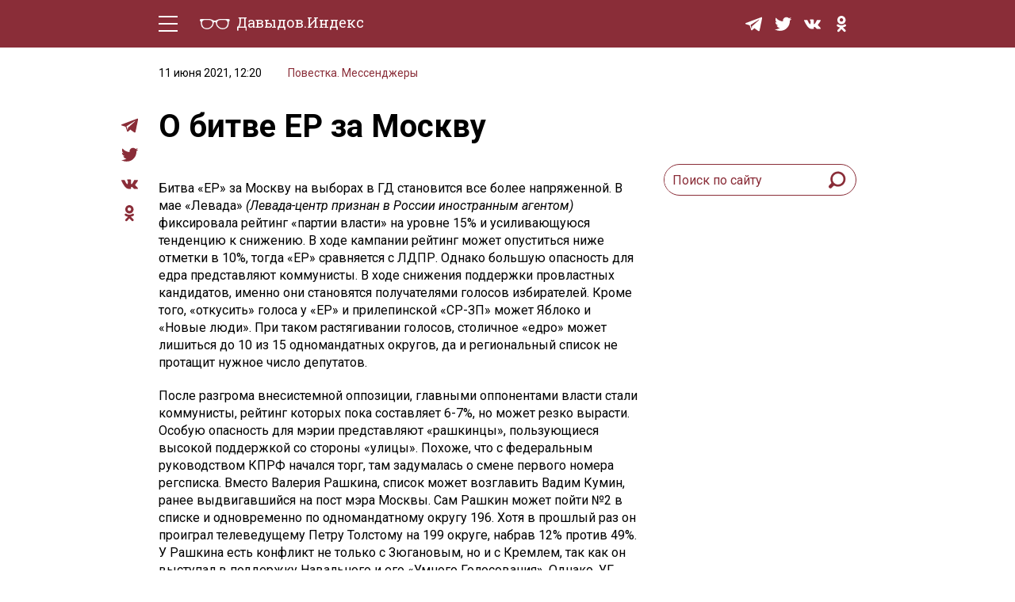

--- FILE ---
content_type: text/html; charset=UTF-8
request_url: https://davydov.in/povestka-messendzhery/o-bitve-er-za-moskvu/
body_size: 13687
content:
<!DOCTYPE html>
<html lang="ru-RU">
<head>
<meta http-equiv="Content-type" content="text/html; charset=UTF-8">
<meta http-equiv="X-UA-Compatible" content="IE=edge"/>
<meta name="viewport" content="width=device-width, initial-scale=1.0" />
<meta name="keywords" content=""/>
<meta name="format-detection" content="telephone=no" />
<link href="https://fonts.googleapis.com/css?family=Roboto+Slab:400,700|Roboto:400,400i,500,500i,700,700i&amp;subset=cyrillic"rel="stylesheet" />
<link rel="shortcut icon" type="image/x-icon" href="https://davydov.in/wp-content/themes/news/favicon.ico"/>
<link rel="pingback" href="https://davydov.in/xmlrpc.php" />
<title>О битве ЕР за Москву « Давыдов.Индекс</title>
<meta name='robots' content='max-image-preview:large' />
<style>img:is([sizes="auto" i], [sizes^="auto," i]) { contain-intrinsic-size: 3000px 1500px }</style>
<script type="text/javascript">
/* <![CDATA[ */
window._wpemojiSettings = {"baseUrl":"https:\/\/s.w.org\/images\/core\/emoji\/15.1.0\/72x72\/","ext":".png","svgUrl":"https:\/\/s.w.org\/images\/core\/emoji\/15.1.0\/svg\/","svgExt":".svg","source":{"concatemoji":"https:\/\/davydov.in\/wp-includes\/js\/wp-emoji-release.min.js?ver=6.8.1"}};
/*! This file is auto-generated */
!function(i,n){var o,s,e;function c(e){try{var t={supportTests:e,timestamp:(new Date).valueOf()};sessionStorage.setItem(o,JSON.stringify(t))}catch(e){}}function p(e,t,n){e.clearRect(0,0,e.canvas.width,e.canvas.height),e.fillText(t,0,0);var t=new Uint32Array(e.getImageData(0,0,e.canvas.width,e.canvas.height).data),r=(e.clearRect(0,0,e.canvas.width,e.canvas.height),e.fillText(n,0,0),new Uint32Array(e.getImageData(0,0,e.canvas.width,e.canvas.height).data));return t.every(function(e,t){return e===r[t]})}function u(e,t,n){switch(t){case"flag":return n(e,"\ud83c\udff3\ufe0f\u200d\u26a7\ufe0f","\ud83c\udff3\ufe0f\u200b\u26a7\ufe0f")?!1:!n(e,"\ud83c\uddfa\ud83c\uddf3","\ud83c\uddfa\u200b\ud83c\uddf3")&&!n(e,"\ud83c\udff4\udb40\udc67\udb40\udc62\udb40\udc65\udb40\udc6e\udb40\udc67\udb40\udc7f","\ud83c\udff4\u200b\udb40\udc67\u200b\udb40\udc62\u200b\udb40\udc65\u200b\udb40\udc6e\u200b\udb40\udc67\u200b\udb40\udc7f");case"emoji":return!n(e,"\ud83d\udc26\u200d\ud83d\udd25","\ud83d\udc26\u200b\ud83d\udd25")}return!1}function f(e,t,n){var r="undefined"!=typeof WorkerGlobalScope&&self instanceof WorkerGlobalScope?new OffscreenCanvas(300,150):i.createElement("canvas"),a=r.getContext("2d",{willReadFrequently:!0}),o=(a.textBaseline="top",a.font="600 32px Arial",{});return e.forEach(function(e){o[e]=t(a,e,n)}),o}function t(e){var t=i.createElement("script");t.src=e,t.defer=!0,i.head.appendChild(t)}"undefined"!=typeof Promise&&(o="wpEmojiSettingsSupports",s=["flag","emoji"],n.supports={everything:!0,everythingExceptFlag:!0},e=new Promise(function(e){i.addEventListener("DOMContentLoaded",e,{once:!0})}),new Promise(function(t){var n=function(){try{var e=JSON.parse(sessionStorage.getItem(o));if("object"==typeof e&&"number"==typeof e.timestamp&&(new Date).valueOf()<e.timestamp+604800&&"object"==typeof e.supportTests)return e.supportTests}catch(e){}return null}();if(!n){if("undefined"!=typeof Worker&&"undefined"!=typeof OffscreenCanvas&&"undefined"!=typeof URL&&URL.createObjectURL&&"undefined"!=typeof Blob)try{var e="postMessage("+f.toString()+"("+[JSON.stringify(s),u.toString(),p.toString()].join(",")+"));",r=new Blob([e],{type:"text/javascript"}),a=new Worker(URL.createObjectURL(r),{name:"wpTestEmojiSupports"});return void(a.onmessage=function(e){c(n=e.data),a.terminate(),t(n)})}catch(e){}c(n=f(s,u,p))}t(n)}).then(function(e){for(var t in e)n.supports[t]=e[t],n.supports.everything=n.supports.everything&&n.supports[t],"flag"!==t&&(n.supports.everythingExceptFlag=n.supports.everythingExceptFlag&&n.supports[t]);n.supports.everythingExceptFlag=n.supports.everythingExceptFlag&&!n.supports.flag,n.DOMReady=!1,n.readyCallback=function(){n.DOMReady=!0}}).then(function(){return e}).then(function(){var e;n.supports.everything||(n.readyCallback(),(e=n.source||{}).concatemoji?t(e.concatemoji):e.wpemoji&&e.twemoji&&(t(e.twemoji),t(e.wpemoji)))}))}((window,document),window._wpemojiSettings);
/* ]]> */
</script>
<style id='wp-emoji-styles-inline-css' type='text/css'>
img.wp-smiley, img.emoji {
display: inline !important;
border: none !important;
box-shadow: none !important;
height: 1em !important;
width: 1em !important;
margin: 0 0.07em !important;
vertical-align: -0.1em !important;
background: none !important;
padding: 0 !important;
}
</style>
<!-- <link rel='stylesheet' id='wp-block-library-css' href='https://davydov.in/wp-includes/css/dist/block-library/style.min.css?ver=6.8.1' type='text/css' media='all' /> -->
<link rel="stylesheet" type="text/css" href="//davydov.in/wp-content/cache/wpfc-minified/qaa7utta/6emku.css" media="all"/>
<style id='classic-theme-styles-inline-css' type='text/css'>
/*! This file is auto-generated */
.wp-block-button__link{color:#fff;background-color:#32373c;border-radius:9999px;box-shadow:none;text-decoration:none;padding:calc(.667em + 2px) calc(1.333em + 2px);font-size:1.125em}.wp-block-file__button{background:#32373c;color:#fff;text-decoration:none}
</style>
<style id='global-styles-inline-css' type='text/css'>
:root{--wp--preset--aspect-ratio--square: 1;--wp--preset--aspect-ratio--4-3: 4/3;--wp--preset--aspect-ratio--3-4: 3/4;--wp--preset--aspect-ratio--3-2: 3/2;--wp--preset--aspect-ratio--2-3: 2/3;--wp--preset--aspect-ratio--16-9: 16/9;--wp--preset--aspect-ratio--9-16: 9/16;--wp--preset--color--black: #000000;--wp--preset--color--cyan-bluish-gray: #abb8c3;--wp--preset--color--white: #ffffff;--wp--preset--color--pale-pink: #f78da7;--wp--preset--color--vivid-red: #cf2e2e;--wp--preset--color--luminous-vivid-orange: #ff6900;--wp--preset--color--luminous-vivid-amber: #fcb900;--wp--preset--color--light-green-cyan: #7bdcb5;--wp--preset--color--vivid-green-cyan: #00d084;--wp--preset--color--pale-cyan-blue: #8ed1fc;--wp--preset--color--vivid-cyan-blue: #0693e3;--wp--preset--color--vivid-purple: #9b51e0;--wp--preset--gradient--vivid-cyan-blue-to-vivid-purple: linear-gradient(135deg,rgba(6,147,227,1) 0%,rgb(155,81,224) 100%);--wp--preset--gradient--light-green-cyan-to-vivid-green-cyan: linear-gradient(135deg,rgb(122,220,180) 0%,rgb(0,208,130) 100%);--wp--preset--gradient--luminous-vivid-amber-to-luminous-vivid-orange: linear-gradient(135deg,rgba(252,185,0,1) 0%,rgba(255,105,0,1) 100%);--wp--preset--gradient--luminous-vivid-orange-to-vivid-red: linear-gradient(135deg,rgba(255,105,0,1) 0%,rgb(207,46,46) 100%);--wp--preset--gradient--very-light-gray-to-cyan-bluish-gray: linear-gradient(135deg,rgb(238,238,238) 0%,rgb(169,184,195) 100%);--wp--preset--gradient--cool-to-warm-spectrum: linear-gradient(135deg,rgb(74,234,220) 0%,rgb(151,120,209) 20%,rgb(207,42,186) 40%,rgb(238,44,130) 60%,rgb(251,105,98) 80%,rgb(254,248,76) 100%);--wp--preset--gradient--blush-light-purple: linear-gradient(135deg,rgb(255,206,236) 0%,rgb(152,150,240) 100%);--wp--preset--gradient--blush-bordeaux: linear-gradient(135deg,rgb(254,205,165) 0%,rgb(254,45,45) 50%,rgb(107,0,62) 100%);--wp--preset--gradient--luminous-dusk: linear-gradient(135deg,rgb(255,203,112) 0%,rgb(199,81,192) 50%,rgb(65,88,208) 100%);--wp--preset--gradient--pale-ocean: linear-gradient(135deg,rgb(255,245,203) 0%,rgb(182,227,212) 50%,rgb(51,167,181) 100%);--wp--preset--gradient--electric-grass: linear-gradient(135deg,rgb(202,248,128) 0%,rgb(113,206,126) 100%);--wp--preset--gradient--midnight: linear-gradient(135deg,rgb(2,3,129) 0%,rgb(40,116,252) 100%);--wp--preset--font-size--small: 13px;--wp--preset--font-size--medium: 20px;--wp--preset--font-size--large: 36px;--wp--preset--font-size--x-large: 42px;--wp--preset--spacing--20: 0.44rem;--wp--preset--spacing--30: 0.67rem;--wp--preset--spacing--40: 1rem;--wp--preset--spacing--50: 1.5rem;--wp--preset--spacing--60: 2.25rem;--wp--preset--spacing--70: 3.38rem;--wp--preset--spacing--80: 5.06rem;--wp--preset--shadow--natural: 6px 6px 9px rgba(0, 0, 0, 0.2);--wp--preset--shadow--deep: 12px 12px 50px rgba(0, 0, 0, 0.4);--wp--preset--shadow--sharp: 6px 6px 0px rgba(0, 0, 0, 0.2);--wp--preset--shadow--outlined: 6px 6px 0px -3px rgba(255, 255, 255, 1), 6px 6px rgba(0, 0, 0, 1);--wp--preset--shadow--crisp: 6px 6px 0px rgba(0, 0, 0, 1);}:where(.is-layout-flex){gap: 0.5em;}:where(.is-layout-grid){gap: 0.5em;}body .is-layout-flex{display: flex;}.is-layout-flex{flex-wrap: wrap;align-items: center;}.is-layout-flex > :is(*, div){margin: 0;}body .is-layout-grid{display: grid;}.is-layout-grid > :is(*, div){margin: 0;}:where(.wp-block-columns.is-layout-flex){gap: 2em;}:where(.wp-block-columns.is-layout-grid){gap: 2em;}:where(.wp-block-post-template.is-layout-flex){gap: 1.25em;}:where(.wp-block-post-template.is-layout-grid){gap: 1.25em;}.has-black-color{color: var(--wp--preset--color--black) !important;}.has-cyan-bluish-gray-color{color: var(--wp--preset--color--cyan-bluish-gray) !important;}.has-white-color{color: var(--wp--preset--color--white) !important;}.has-pale-pink-color{color: var(--wp--preset--color--pale-pink) !important;}.has-vivid-red-color{color: var(--wp--preset--color--vivid-red) !important;}.has-luminous-vivid-orange-color{color: var(--wp--preset--color--luminous-vivid-orange) !important;}.has-luminous-vivid-amber-color{color: var(--wp--preset--color--luminous-vivid-amber) !important;}.has-light-green-cyan-color{color: var(--wp--preset--color--light-green-cyan) !important;}.has-vivid-green-cyan-color{color: var(--wp--preset--color--vivid-green-cyan) !important;}.has-pale-cyan-blue-color{color: var(--wp--preset--color--pale-cyan-blue) !important;}.has-vivid-cyan-blue-color{color: var(--wp--preset--color--vivid-cyan-blue) !important;}.has-vivid-purple-color{color: var(--wp--preset--color--vivid-purple) !important;}.has-black-background-color{background-color: var(--wp--preset--color--black) !important;}.has-cyan-bluish-gray-background-color{background-color: var(--wp--preset--color--cyan-bluish-gray) !important;}.has-white-background-color{background-color: var(--wp--preset--color--white) !important;}.has-pale-pink-background-color{background-color: var(--wp--preset--color--pale-pink) !important;}.has-vivid-red-background-color{background-color: var(--wp--preset--color--vivid-red) !important;}.has-luminous-vivid-orange-background-color{background-color: var(--wp--preset--color--luminous-vivid-orange) !important;}.has-luminous-vivid-amber-background-color{background-color: var(--wp--preset--color--luminous-vivid-amber) !important;}.has-light-green-cyan-background-color{background-color: var(--wp--preset--color--light-green-cyan) !important;}.has-vivid-green-cyan-background-color{background-color: var(--wp--preset--color--vivid-green-cyan) !important;}.has-pale-cyan-blue-background-color{background-color: var(--wp--preset--color--pale-cyan-blue) !important;}.has-vivid-cyan-blue-background-color{background-color: var(--wp--preset--color--vivid-cyan-blue) !important;}.has-vivid-purple-background-color{background-color: var(--wp--preset--color--vivid-purple) !important;}.has-black-border-color{border-color: var(--wp--preset--color--black) !important;}.has-cyan-bluish-gray-border-color{border-color: var(--wp--preset--color--cyan-bluish-gray) !important;}.has-white-border-color{border-color: var(--wp--preset--color--white) !important;}.has-pale-pink-border-color{border-color: var(--wp--preset--color--pale-pink) !important;}.has-vivid-red-border-color{border-color: var(--wp--preset--color--vivid-red) !important;}.has-luminous-vivid-orange-border-color{border-color: var(--wp--preset--color--luminous-vivid-orange) !important;}.has-luminous-vivid-amber-border-color{border-color: var(--wp--preset--color--luminous-vivid-amber) !important;}.has-light-green-cyan-border-color{border-color: var(--wp--preset--color--light-green-cyan) !important;}.has-vivid-green-cyan-border-color{border-color: var(--wp--preset--color--vivid-green-cyan) !important;}.has-pale-cyan-blue-border-color{border-color: var(--wp--preset--color--pale-cyan-blue) !important;}.has-vivid-cyan-blue-border-color{border-color: var(--wp--preset--color--vivid-cyan-blue) !important;}.has-vivid-purple-border-color{border-color: var(--wp--preset--color--vivid-purple) !important;}.has-vivid-cyan-blue-to-vivid-purple-gradient-background{background: var(--wp--preset--gradient--vivid-cyan-blue-to-vivid-purple) !important;}.has-light-green-cyan-to-vivid-green-cyan-gradient-background{background: var(--wp--preset--gradient--light-green-cyan-to-vivid-green-cyan) !important;}.has-luminous-vivid-amber-to-luminous-vivid-orange-gradient-background{background: var(--wp--preset--gradient--luminous-vivid-amber-to-luminous-vivid-orange) !important;}.has-luminous-vivid-orange-to-vivid-red-gradient-background{background: var(--wp--preset--gradient--luminous-vivid-orange-to-vivid-red) !important;}.has-very-light-gray-to-cyan-bluish-gray-gradient-background{background: var(--wp--preset--gradient--very-light-gray-to-cyan-bluish-gray) !important;}.has-cool-to-warm-spectrum-gradient-background{background: var(--wp--preset--gradient--cool-to-warm-spectrum) !important;}.has-blush-light-purple-gradient-background{background: var(--wp--preset--gradient--blush-light-purple) !important;}.has-blush-bordeaux-gradient-background{background: var(--wp--preset--gradient--blush-bordeaux) !important;}.has-luminous-dusk-gradient-background{background: var(--wp--preset--gradient--luminous-dusk) !important;}.has-pale-ocean-gradient-background{background: var(--wp--preset--gradient--pale-ocean) !important;}.has-electric-grass-gradient-background{background: var(--wp--preset--gradient--electric-grass) !important;}.has-midnight-gradient-background{background: var(--wp--preset--gradient--midnight) !important;}.has-small-font-size{font-size: var(--wp--preset--font-size--small) !important;}.has-medium-font-size{font-size: var(--wp--preset--font-size--medium) !important;}.has-large-font-size{font-size: var(--wp--preset--font-size--large) !important;}.has-x-large-font-size{font-size: var(--wp--preset--font-size--x-large) !important;}
:where(.wp-block-post-template.is-layout-flex){gap: 1.25em;}:where(.wp-block-post-template.is-layout-grid){gap: 1.25em;}
:where(.wp-block-columns.is-layout-flex){gap: 2em;}:where(.wp-block-columns.is-layout-grid){gap: 2em;}
:root :where(.wp-block-pullquote){font-size: 1.5em;line-height: 1.6;}
</style>
<!-- <link rel='stylesheet' id='ppress-frontend-css' href='https://davydov.in/wp-content/plugins/wp-user-avatar/assets/css/frontend.min.css?ver=4.16.2' type='text/css' media='all' /> -->
<!-- <link rel='stylesheet' id='ppress-flatpickr-css' href='https://davydov.in/wp-content/plugins/wp-user-avatar/assets/flatpickr/flatpickr.min.css?ver=4.16.2' type='text/css' media='all' /> -->
<!-- <link rel='stylesheet' id='ppress-select2-css' href='https://davydov.in/wp-content/plugins/wp-user-avatar/assets/select2/select2.min.css?ver=6.8.1' type='text/css' media='all' /> -->
<!-- <link rel='stylesheet' id='tablepress-default-css' href='https://davydov.in/wp-content/tablepress-combined.min.css?ver=26' type='text/css' media='all' /> -->
<!-- <link rel='stylesheet' id='style-css' href='https://davydov.in/wp-content/themes/news/style.css?ver=' type='text/css' media='all' /> -->
<link rel="stylesheet" type="text/css" href="//davydov.in/wp-content/cache/wpfc-minified/2e1hrvd5/6emku.css" media="all"/>
<script src='//davydov.in/wp-content/cache/wpfc-minified/pae08yp/6emku.js' type="text/javascript"></script>
<!-- <script type="text/javascript" src="https://davydov.in/wp-includes/js/jquery/jquery.min.js?ver=3.7.1" id="jquery-core-js"></script> -->
<!-- <script type="text/javascript" src="https://davydov.in/wp-includes/js/jquery/jquery-migrate.min.js?ver=3.4.1" id="jquery-migrate-js"></script> -->
<!-- <script type="text/javascript" src="https://davydov.in/wp-content/plugins/wp-user-avatar/assets/flatpickr/flatpickr.min.js?ver=4.16.2" id="ppress-flatpickr-js"></script> -->
<!-- <script type="text/javascript" src="https://davydov.in/wp-content/plugins/wp-user-avatar/assets/select2/select2.min.js?ver=4.16.2" id="ppress-select2-js"></script> -->
<!-- <script type="text/javascript" src="https://davydov.in/wp-content/themes/news/js/main.js?ver=6.8.1" id="mainJs-js"></script> -->
<link rel="https://api.w.org/" href="https://davydov.in/wp-json/" /><link rel="alternate" title="JSON" type="application/json" href="https://davydov.in/wp-json/wp/v2/posts/93210" /><link rel="EditURI" type="application/rsd+xml" title="RSD" href="https://davydov.in/xmlrpc.php?rsd" />
<meta name="generator" content="WordPress 6.8.1" />
<link rel="canonical" href="https://davydov.in/povestka-messendzhery/o-bitve-er-za-moskvu/" />
<link rel='shortlink' href='https://davydov.in/?p=93210' />
<link rel="alternate" title="oEmbed (JSON)" type="application/json+oembed" href="https://davydov.in/wp-json/oembed/1.0/embed?url=https%3A%2F%2Fdavydov.in%2Fpovestka-messendzhery%2Fo-bitve-er-za-moskvu%2F" />
<link rel="alternate" title="oEmbed (XML)" type="text/xml+oembed" href="https://davydov.in/wp-json/oembed/1.0/embed?url=https%3A%2F%2Fdavydov.in%2Fpovestka-messendzhery%2Fo-bitve-er-za-moskvu%2F&#038;format=xml" />
<style>
.table-responsive table{
border-collapse: collapse;
border-spacing: 0;
table-layout: auto;
padding: 0;
width: 100%;
max-width: 100%;
margin: 0 auto 20px auto;
}
.table-responsive {
overflow-x: auto;
min-height: 0.01%;
margin-bottom: 20px;
}
.table-responsive::-webkit-scrollbar {
width: 10px;
height: 10px;
}
.table-responsive::-webkit-scrollbar-thumb {
background: #dddddd;
border-radius: 2px;
}
.table-responsive::-webkit-scrollbar-track-piece {
background: #fff;
}
@media (max-width: 992px) {
.table-responsive table{
width: auto!important;
margin:0 auto 15px auto!important;
}
}
@media screen and (max-width: 767px) {
.table-responsive {
width: 100%;
margin-bottom: 15px;
overflow-y: hidden;
-ms-overflow-style: -ms-autohiding-scrollbar;
}
.table-responsive::-webkit-scrollbar {
width: 5px;
height: 5px;
}
}
@media screen and (min-width: 1200px) {
.table-responsive .table {
max-width: 100%!important;
}
}
.wprt-container .table > thead > tr > th,
.wprt-container .table > tbody > tr > th,
.wprt-container .table > tfoot > tr > th,
.wprt-container .table > thead > tr > td,
.wprt-container .table > tbody > tr > td,
.wprt-container .table > tfoot > tr > td,
.wprt-container .table > tr > td{
border: 1px solid #dddddd!important;
}
.wprt-container .table > thead > tr > th,
.wprt-container .table > tbody > tr > th,
.wprt-container .table > tfoot > tr > th,
.wprt-container .table > thead > tr > td,
.wprt-container .table > tbody > tr > td,
.wprt-container .table > tfoot > tr > td,
.wprt-container .table > tr > td{
padding-top: 8px!important;
padding-right: 8px!important;
padding-bottom: 8px!important;
padding-left: 8px!important;
vertical-align: middle;
text-align: left;
}
.wprt-container .table-responsive .table tr:nth-child(odd) {
background-color: #fff!important;
}
.wprt-container .table-responsive .table tr:nth-child(even){
background-color: #f9f9f9!important;
}
.wprt-container .table-responsive .table thead+tbody tr:nth-child(even) {
background-color: #fff!important;
}
.wprt-container .table-responsive .table thead+tbody tr:nth-child(odd){
background-color: #f9f9f9!important;
}
.table-responsive table p {
margin: 0!important;
padding: 0!important;
}
.table-responsive table tbody tr td, .table-responsive table tbody tr th{
background-color: inherit!important;
}
</style>
<!-- Yandex.Metrika counter -->
<script type="text/javascript" >
(function(m,e,t,r,i,k,a){m[i]=m[i]||function(){(m[i].a=m[i].a||[]).push(arguments)};
m[i].l=1*new Date();k=e.createElement(t),a=e.getElementsByTagName(t)[0],k.async=1,k.src=r,a.parentNode.insertBefore(k,a)})
(window, document, "script", "https://cdn.jsdelivr.net/npm/yandex-metrica-watch/tag.js", "ym");
ym(28453136, "init", {
clickmap:true,
trackLinks:true,
accurateTrackBounce:true,
webvisor:true,
trackHash:true
});
</script>
<noscript><div><img src="https://mc.yandex.ru/watch/28453136" style="position:absolute; left:-9999px;" alt="" /></div></noscript>
<!-- /Yandex.Metrika counter -->
</head>
<body>
<div class="layout">
<!-- LAYOUT MENU -->
<header class="layout__menu">
<div class="container">
<div class="menu">
<!-- BEGIN hamburger -->
<div class="hamburger-area">
<div class="hamburger">
<div class="hamburger__line _t"></div>
<div class="hamburger__line _c _c1"></div>
<div class="hamburger__line _c _c2"></div>
<div class="hamburger__line _b"></div>
</div>
</div>
<!-- END hamburger -->
<a href="/" class="logo">
<span class="logo__img-container">
<img class="logo__img" src="https://davydov.in/wp-content/themes/news/images/logo-white.svg" alt="Давыдов.Индекс" />
</span>
<span class="logo__text">Давыдов.Индекс</span>
</a>
<div class="menu__group mob-menu">
<div class="mob-menu__container">
<nav class="nav">
<a href="https://davydov.in/./politics/">Политическая жизнь</a>
<a href="https://davydov.in/./economics/">Экономика</a>
<a href="https://davydov.in/./nature/">Природа</a>
<a href="https://davydov.in/./education/">Образование</a>
<a href="https://davydov.in/./sport/">Спорт</a>
<a href="https://davydov.in/./culture/">Культура</a>
<a href="https://davydov.in/./lifestyle/">Lifestyle</a>
<a href="https://davydov.in/./murzilka/">Мурзилка</a>
<!--
<a href="/politics/" class="nav__link">Политическая жизнь</a>
<a href="/economics/" class="nav__link">Экономика</a>
<a href="/nature/" class="nav__link">Природа</a>
<a href="/education/" class="nav__link">Образование</a>
<a href="/sport/" class="nav__link">Спорт</a>
<a href="/culture/" class="nav__link">Культура</a>
<a href="/lifestyle/" class="nav__link">Lifestyle</a>
-->
</nav> 
<div class="social menu__social">
<a href="https://t.me/DavydovIn" class="social__item" target="_blank">
<svg class="social__svg">
<use xlink:href="https://davydov.in/wp-content/themes/news/images/symbol-defs.svg#icon-tg"></use>
</svg>
</a>
<!--
<a href="https://instagram.com/davydov.index/" class="social__item" target="_blank">
<svg class="social__svg">
<use xlink:href="https://davydov.in/wp-content/themes/news/images/symbol-defs.svg#icon-insta"></use>
</svg>
</a>
-->
<a href="https://twitter.com/davydov_index" class="social__item" target="_blank">
<svg class="social__svg">
<use xlink:href="https://davydov.in/wp-content/themes/news/images/symbol-defs.svg#icon-tw"></use>
</svg>
</a>
<!--
<a href="https://www.facebook.com/DavydovIndex" class="social__item" target="_blank">
<svg class="social__svg">
<use xlink:href="https://davydov.in/wp-content/themes/news/images/symbol-defs.svg#icon-fb"></use>
</svg>
</a>
-->
<a href="https://vk.com/davydov.index" class="social__item" target="_blank">
<svg class="social__svg">
<use xlink:href="https://davydov.in/wp-content/themes/news/images/symbol-defs.svg#icon-vk"></use>
</svg>
</a>
<a href="https://ok.ru/davydov.index" class="social__item" target="_blank">
<svg class="social__svg">
<use xlink:href="https://davydov.in/wp-content/themes/news/images/symbol-defs.svg#icon-ok"></use>
</svg>
</a>
</div>
</div>
</div>
<div class="menu__group mob-social">
<div class="social menu__social">
<a href="https://t.me/DavydovIn" class="social__item" target="_blank">
<svg class="social__svg">
<use xlink:href="https://davydov.in/wp-content/themes/news/images/symbol-defs.svg#icon-tg"></use>
</svg>
</a>
<!--
<a href="https://instagram.com/davydov.index/" class="social__item" target="_blank">
<svg class="social__svg">
<use xlink:href="https://davydov.in/wp-content/themes/news/images/symbol-defs.svg#icon-insta"></use>
</svg>
</a>
-->
<a href="https://twitter.com/davydov_index" class="social__item is-mob-hide" target="_blank">
<svg class="social__svg">
<use xlink:href="https://davydov.in/wp-content/themes/news/images/symbol-defs.svg#icon-tw"></use>
</svg>
</a>
<!--
<a href="https://www.facebook.com/DavydovIndex" class="social__item is-mob-hide" target="_blank">
<svg class="social__svg">
<use xlink:href="https://davydov.in/wp-content/themes/news/images/symbol-defs.svg#icon-fb"></use>
</svg>
</a>
-->
<a href="https://vk.com/davydov.index" class="social__item is-mob-hide" target="_blank">
<svg class="social__svg">
<use xlink:href="https://davydov.in/wp-content/themes/news/images/symbol-defs.svg#icon-vk"></use>
</svg>
</a>
<a href="https://ok.ru/davydov.index" class="social__item is-mob-hide" target="_blank">
<svg class="social__svg">
<use xlink:href="https://davydov.in/wp-content/themes/news/images/symbol-defs.svg#icon-ok"></use>
</svg>
</a>
</div>
</div>
</div>
</div>
</header>
<!-- END LAYOUT MENU --><!-- LAYOUT CONTENT -->
<div class="layout__content">
<!-- END PRE-CONTENT -->
<div class="container">
<div class="content grid pt-2 pb-5">
<div class="article-all-wrap">
<div class="article-social">
<div class="social">
<!--<a href="whatsapp://send?text=https://davydov.in/povestka-messendzhery/o-bitve-er-za-moskvu/ (urlencoded)" data-action="share/whatsapp/share" class="social__item" target="_blank">
<svg aria-hidden="true" style="width: 100%;color: #8a2d38;" focusable="false" data-prefix="fab" data-icon="whatsapp" class="social__svg svg-inline--fa fa-whatsapp fa-w-14" role="img" xmlns="http://www.w3.org/2000/svg" viewBox="0 0 448 512">
<path fill="currentColor" d="M380.9 97.1C339 55.1 283.2 32 223.9 32c-122.4 0-222 99.6-222 222 0 39.1 10.2 77.3 29.6 111L0 480l117.7-30.9c32.4 17.7 68.9 27 106.1 27h.1c122.3 0 224.1-99.6 224.1-222 0-59.3-25.2-115-67.1-157zm-157 341.6c-33.2 0-65.7-8.9-94-25.7l-6.7-4-69.8 18.3L72 359.2l-4.4-7c-18.5-29.4-28.2-63.3-28.2-98.2 0-101.7 82.8-184.5 184.6-184.5 49.3 0 95.6 19.2 130.4 54.1 34.8 34.9 56.2 81.2 56.1 130.5 0 101.8-84.9 184.6-186.6 184.6zm101.2-138.2c-5.5-2.8-32.8-16.2-37.9-18-5.1-1.9-8.8-2.8-12.5 2.8-3.7 5.6-14.3 18-17.6 21.8-3.2 3.7-6.5 4.2-12 1.4-32.6-16.3-54-29.1-75.5-66-5.7-9.8 5.7-9.1 16.3-30.3 1.8-3.7.9-6.9-.5-9.7-1.4-2.8-12.5-30.1-17.1-41.2-4.5-10.8-9.1-9.3-12.5-9.5-3.2-.2-6.9-.2-10.6-.2-3.7 0-9.7 1.4-14.8 6.9-5.1 5.6-19.4 19-19.4 46.3 0 27.3 19.9 53.7 22.6 57.4 2.8 3.7 39.1 59.7 94.8 83.8 35.2 15.2 49 16.5 66.6 13.9 10.7-1.6 32.8-13.4 37.4-26.4 4.6-13 4.6-24.1 3.2-26.4-1.3-2.5-5-3.9-10.5-6.6z"></path>
</svg>
</a>-->
<a href="https://t.me/share/url?url=https://davydov.in/povestka-messendzhery/o-bitve-er-za-moskvu/" class="social__item" target="_blank">
<svg class="social__svg">
<use xlink:href="https://davydov.in/wp-content/themes/news/images/symbol-defs.svg#icon-tg"></use>
</svg>
</a>
<!--
<a href="#" class="social__item" target="_blank">
<svg class="social__svg">
<use xlink:href="https://davydov.in/wp-content/themes/news/images/symbol-defs.svg#icon-insta"></use>
</svg>
</a>
-->
<a href="https://twitter.com/intent/tweet?url=https://davydov.in/povestka-messendzhery/o-bitve-er-za-moskvu/" class="social__item" target="_blank">
<svg class="social__svg">
<use xlink:href="https://davydov.in/wp-content/themes/news/images/symbol-defs.svg#icon-tw"></use>
</svg>
</a>
<!--
<a href="https://www.facebook.com/sharer.php?u=https://davydov.in/povestka-messendzhery/o-bitve-er-za-moskvu/" class="social__item" target="_blank">
<svg class="social__svg">
<use xlink:href="https://davydov.in/wp-content/themes/news/images/symbol-defs.svg#icon-fb"></use>
</svg>
</a>
-->
<a href="https://vk.com/share.php?url=https://davydov.in/povestka-messendzhery/o-bitve-er-za-moskvu/" class="social__item" target="_blank">
<svg class="social__svg">
<use xlink:href="https://davydov.in/wp-content/themes/news/images/symbol-defs.svg#icon-vk"></use>
</svg>
</a>
<a href="https://connect.ok.ru/dk?st.cmd=WidgetSharePreview&st.shareUrl=https://davydov.in/povestka-messendzhery/o-bitve-er-za-moskvu/" class="social__item" target="_blank">
<svg class="social__svg">
<use xlink:href="https://davydov.in/wp-content/themes/news/images/symbol-defs.svg#icon-ok"></use>
</svg>
</a>
</div>
</div>
<div class="article-wrap-content">
<div class="article-header">
<div class="article-info">
<span class="article-info__date">11 июня 2021, 12:20</span>
<span class="article-info__link main-link"><a href="https://davydov.in/./povestka-messendzhery/" rel="category tag">Повестка. Мессенджеры</a></span>
</div>
<h1 class="article-headline">О битве ЕР за Москву</h1>
</div>
<div class="grid__row mt-4">
<div class="grid__article">
<article class="article">
<div class="wprt-container"><p>Битва «ЕР» за Москву на выборах в ГД становится все более напряженной. В мае «Левада» <em>(Левада-центр признан в России иностранным агентом)</em> фиксировала рейтинг «партии власти» на уровне 15% и усиливающуюся тенденцию к снижению. В ходе кампании рейтинг может опуститься ниже отметки в 10%, тогда «ЕР» сравняется с ЛДПР. Однако большую опасность для едра представляют коммунисты. В ходе снижения поддержки провластных кандидатов, именно они становятся получателями голосов избирателей. Кроме того, «откусить» голоса у «ЕР» и прилепинской «СР-ЗП» может Яблоко и «Новые люди». При таком растягивании голосов, столичное «едро» может лишиться до 10 из 15 одномандатных округов, да и региональный список не протащит нужное число депутатов.</p>
<p>После разгрома внесистемной оппозиции, главными оппонентами власти стали коммунисты, рейтинг которых пока составляет 6-7%, но может резко вырасти. Особую опасность для мэрии представляют «рашкинцы», пользующиеся высокой поддержкой со стороны «улицы». Похоже, что с федеральным руководством КПРФ начался торг, там задумалась о смене первого номера регсписка. Вместо Валерия Рашкина, список может возглавить Вадим Кумин, ранее выдвигавшийся на пост мэра Москвы. Сам Рашкин может пойти №2 в списке и одновременно по одномандатному округу 196. Хотя в прошлый раз он проиграл телеведущему Петру Толстому на 199 округе, набрав 12% против 49%. У Рашкина есть конфликт не только с Зюгановым, но и с Кремлем, так как он выступал в поддержку Навального и его «Умного Голосования». Однако, УГ может сработать и в его пользу. В Москве есть несколько сильных выдвиженцев от КПРФ в одномандатных округах: Денис Парфенов в 200 округе (Медведково), Виталий Петров в 203 округе (Орехово-Борисовский), Екатерина Енгалычева в 208 округе (Центральный) и др.</p>
<p>У ЛДПР рейтинг еще выше, в мае «Левада» (<em>АНО «Левада-Центр» внесена Минюстом в реестр некоммерческих организаций, выполняющих функции иностранного агента) </em>фиксировал 10%, так что они вполне могли бы получить 3-4 мандата в округах и по спискам. Однако ярких кандидатов у партии сейчас нет. У «СР-ЗП» рейтинг на уровне 6%, но патриотическая риторика Прилепина может оттолкнуть часть традиционного социал-демократического электората, хотя ситуацию пока спасает Галина Хованская в 198 округе. Но в случае радикализации их повестки, до 2-3% московских избирателей эсеров могут уйти к Яблоку (по разным оценкам рейтинг от 5-12%), а также к «Новым людям». В итоге, по 2 мандата могут получить «эсеры» и «правые» партии.</p>
<p><em>Telegram-канал «<a href="https://t.me/thegraschenkov/1879">The Гращенков</a>»</em></p>
</div>					</article>
<div class="article-info is-footer">
<!--					<span class="article-info__date">11 июня 2021, 12:20</span> -->
<!--					<span class="article-info__tags">
<a href="#" class="main-link">#сюжеты</a>
<a href="#" class="main-link">#теграздела</a>
<span class="main-link"><a href="https://davydov.in/author/lazareva/" title="Записи Lazareva" rel="author">Lazareva</a></span>
-->
</span>
</div>
<!-- Comments -->
<!-- HEADLINE-ROW -->
<div class="headline-row mt-5">
<div class="headline-row__wrap">
<div class="headline-row__content"><div class="headline"><a href="/expert/">Экспертные мнения</a></div></div>
</div>
</div>
<div class="index-list">
<ul class="index-list__ul">
<!-- Count: {"meta_key":"news_expert_check","meta_value":"1","posts_per_page":5} | Hit F:0;p:0 | 1752220417 | 0.00118s | 2/256Mb -->
<li class="index-list__li">
<a href="https://davydov.in/economics/dmitrij-nechaev-voronezh-ne-uveren-chto-dannaya-korrektirovka-programmy-kompleksnoe-razvitie-selskix-territorij-yavlyaetsya-udachnoj/" class="index-list__titile header-link">Дмитрий Нечаев (Воронеж): Не уверен, что данная корректировка программы «Комплексное развитие сельских территорий» является удачной</a>
</li>
<li class="index-list__li">
<a href="https://davydov.in/economics/batyr-muchaev-elista-gosudarstvennye-grantodateli-vmesto-sozdaniya-goszakaza-na-rabochie-professii-razdayut-granty-na-cifrovye-kompetencii/" class="index-list__titile header-link">Батыр Мучаев (Элиста): Государственные грантодатели вместо создания госзаказа на рабочие профессии раздают гранты на «цифровые компетенции»</a>
</li>
<li class="index-list__li">
<a href="https://davydov.in/economics/olga-ergunova-sankt-peterburg-glavnaya-ugroza-eto-rost-celevyx-atak-na-biometricheskie-dannye/" class="index-list__titile header-link">Ольга Ергунова (Санкт-Петербург): Главная угроза - это рост целевых атак на биометрические данные</a>
</li>
<li class="index-list__li">
<a href="https://davydov.in/economics/dmitrij-xolyavchenko-novosibirsk-vyxod-na-moskovskij-rynok-silno-uvelichivaet-dlya-regionalnyx-zastrojshhikov-shans-na-vyzhivanie/" class="index-list__titile header-link">Дмитрий Холявченко (Новосибирск): Выход на московский рынок сильно увеличивает для региональных застройщиков шанс на выживание</a>
</li>
<li class="index-list__li">
<a href="https://davydov.in/education/mixail-kozin-penza-molodezh-prosto-ne-znaet-chto-sovremennye-rabochie-specialnosti-trebuyut-vysokoj-kvalifikacii-i-xorosho-oplachivayutsya/" class="index-list__titile header-link">Михаил Козин (Пенза): Молодежь просто не знает, что современные рабочие специальности требуют высокой квалификации и хорошо оплачиваются</a>
</li>
</ul>
</div>
<div class="disqus-container"></div>
</div>
<div class="grid__aside">
<div class="mb-4">
<!--<div style="padding-bottom:20px;">&nbsp;</div>		-->
<form class="search" role="search" method="get" id="searchform" action="https://davydov.in/" >
<input type="text" class="search__input" placeholder="Поиск по сайту" id="s" name="s" value="" />
<button class="search__btn" type="submit" id="searchsubmit">
<svg class="search__svg">
<use xlink:href="https://davydov.in/wp-content/themes/news/images/symbol-defs.svg#icon-search"></use>
</svg>
</button>
</form>
</div>
<!-- HEADLINE-ROW -->
<div class="headline-row mb-3">
<!-- HEADLINE-ROW -->
</div>
</div>
</div>
</div>
</div>
</div>
<!-- PRELOADER -->
<!--
<div class="preloader">
<div class="lds-spinner">
<div class="lds-s lds-spinner__1"></div>
<div class="lds-s lds-spinner__2"></div>
<div class="lds-s lds-spinner__3"></div>
<div class="lds-s lds-spinner__4"></div>
<div class="lds-s lds-spinner__5"></div>
<div class="lds-s lds-spinner__6"></div>
<div class="lds-s lds-spinner__7"></div>
<div class="lds-s lds-spinner__8"></div>
<div class="lds-s lds-spinner__9"></div>
<div class="lds-s lds-spinner__10"></div>
<div class="lds-s lds-spinner__11"></div>
<div class="lds-s lds-spinner__12"></div>
</div>
</div>
-->
<div style="padding-bottom: 40px;">&nbsp;</div>
</div>
</div>
<!-- END LAYOUT CONTENT -->
<!-- LAYOUT FOOTER -->
<script type="text/javascript">
var test=document.querySelectorAll('.index-count');
for(var i=0;i<test.length;i++){
var tr = test[i].innerHTML;
if(tr>=10){
test[i].classList.add('is-max');
}
else if(tr>=9 && tr<9.9){
test[i].classList.add('is-red');
}
else if(tr>=8 && tr<9){
test[i].classList.add('is-orange');
}
else if(tr>=7 && tr<8){
test[i].classList.add('is-yellow');
}
else if(tr>=6 && tr<7){
test[i].classList.add('is-green');
}
else if(tr>=5 && tr<6){
test[i].classList.add('is-blue');
}
else if(tr>=4 && tr<5){
test[i].classList.add('is-dark-blue');
}
else if(tr>=3 && tr<4){
test[i].classList.add('is-siren');
}
else if(tr>=1 && tr<3){
test[i].classList.add('is-purple');
}else{
}
}
</script>
<script type="text/javascript">
var test=document.querySelectorAll('.index-main-block__count');
for(var i=0;i<test.length;i++){
var tr = test[i].innerHTML;
if(tr>=10){ 
test[i].classList.add('is-max');
}
else if(tr>=9 && tr<9.9){
test[i].classList.add('is-red');
}
else if(tr>=8 && tr<9){
test[i].classList.add('is-orange');
}
else if(tr>=7 && tr<8){
test[i].classList.add('is-yellow');
}
else if(tr>=6 && tr<7){
test[i].classList.add('is-green');
}
else if(tr>=5 && tr<6){
test[i].classList.add('is-blue');
}
else if(tr>=4 && tr<5){
test[i].classList.add('is-dark-blue');
}
else if(tr>=3 && tr<4){
test[i].classList.add('is-siren');
}
else if(tr>=1 && tr<3){
test[i].classList.add('is-purple');
}else{
}
}
</script>
<footer class="layout__footer">
<div class="container">
<div class="footer">
<div class="footer__header">
<div class="footer__col">
<!-- logo -->
<a href="/" class="logo">
<span class="logo__img-container">
<img class="logo__img" src="https://davydov.in/wp-content/themes/news/images/logo-white.svg" alt="Давыдов.Индекс" />
</span>
<span class="logo__text">Давыдов.Индекс</span>
</a>
<!-- social -->
<div class="social footer__social">
<a href="https://ttttt.me/DavydovIn" class="social__item" target="_blank">
<svg class="social__svg">
<use xlink:href="https://davydov.in/wp-content/themes/news/images/symbol-defs.svg#icon-tg"></use>
</svg>
</a>
<!--
<a href="https://instagram.com/davydov.index/" class="social__item" target="_blank">
<svg class="social__svg">
<use xlink:href="https://davydov.in/wp-content/themes/news/images/symbol-defs.svg#icon-insta"></use>
</svg>
</a>
-->
<a href="https://twitter.com/davydov_index" class="social__item" target="_blank">
<svg class="social__svg">
<use xlink:href="https://davydov.in/wp-content/themes/news/images/symbol-defs.svg#icon-tw"></use>
</svg>
</a>
<!--
<a href="https://www.facebook.com/DavydovIndex" class="social__item" target="_blank">
<svg class="social__svg">
<use xlink:href="https://davydov.in/wp-content/themes/news/images/symbol-defs.svg#icon-fb"></use>
</svg>
</a>
-->
<a href="https://vk.com/davydov.index" class="social__item" target="_blank">
<svg class="social__svg">
<use xlink:href="https://davydov.in/wp-content/themes/news/images/symbol-defs.svg#icon-vk"></use>
</svg>
</a>
<a href="https://ok.ru/davydov.index" class="social__item" target="_blank">
<svg class="social__svg">
<use xlink:href="https://davydov.in/wp-content/themes/news/images/symbol-defs.svg#icon-ok"></use>
</svg>
</a>
</div>
</div>
<div class="footer__col">
<nav class="footer__nav">
<div class="footer__nav-wrap">
<div class="footer__nav-col">
<a href="/povestka/" class="footer__link">Повестка</a>
<a href="/expert/" class="footer__link">Эксперты</a>
</div>
<div class="footer__nav-col">
<a href="/politics/" class="footer__link">Политическая жизнь</a>
<a href="/everything/" class="footer__link">Обо всём</a>
</div>
</div>
</nav>
</div>
</div>
<div class="footer__content">
<p class="footer__text">Все права защищены © 2024 Давыдов.Индекс.</p>
<p class="footer__text">Свидетельство о регистрации СМИ сетевое издание DAVYDOV.IN <a href="//davydov.in/wp-content/uploads/2024/05/mass-media-davydov-in.jpg">№ФС77-68962 от 14 марта 2017 года</a> выдано Федеральной
службой по надзору в сфере связи, информационных технологий и массовых коммуникаций (Роскомнадзор). Учредитель: ООО «Давыдов.Индекс». <a href="//davydov.in/info/redakciya/">Редакция</a>.</p>
<p class="footer__text">При использовании материалов ссылка обязательна.</p>
</div>
<div class="footer__counters" style="background-color: #FFF;border-radius: 50%;color: #8a2d38;font: 700 11px/30px Arial,sans-serif;height: 30px;margin-left: auto;margin-right: 2px;text-align: center;width: 30px;">
18+
<!--			<img src="https://davydov.in/wp-content/themes/news/images/fake-counters.png" /> -->
</div>
</div>
</div>
</footer>
<!-- END LAYOUT FOOTER -->
</div>
<script type="speculationrules">
{"prefetch":[{"source":"document","where":{"and":[{"href_matches":"\/*"},{"not":{"href_matches":["\/wp-*.php","\/wp-admin\/*","\/wp-content\/uploads\/*","\/wp-content\/*","\/wp-content\/plugins\/*","\/wp-content\/themes\/news\/*","\/*\\?(.+)"]}},{"not":{"selector_matches":"a[rel~=\"nofollow\"]"}},{"not":{"selector_matches":".no-prefetch, .no-prefetch a"}}]},"eagerness":"conservative"}]}
</script>
<script type="text/javascript" id="ppress-frontend-script-js-extra">
/* <![CDATA[ */
var pp_ajax_form = {"ajaxurl":"https:\/\/davydov.in\/wp-admin\/admin-ajax.php","confirm_delete":"\u0412\u044b \u0443\u0432\u0435\u0440\u0435\u043d\u044b?","deleting_text":"\u0423\u0434\u0430\u043b\u0435\u043d\u0438\u0435...","deleting_error":"\u041f\u0440\u043e\u0438\u0437\u043e\u0448\u043b\u0430 \u043e\u0448\u0438\u0431\u043a\u0430. \u041f\u043e\u0436\u0430\u043b\u0443\u0439\u0441\u0442\u0430, \u043f\u043e\u043f\u0440\u043e\u0431\u0443\u0439\u0442\u0435 \u0435\u0449\u0435 \u0440\u0430\u0437.","nonce":"447e4591f4","disable_ajax_form":"false","is_checkout":"0","is_checkout_tax_enabled":"0","is_checkout_autoscroll_enabled":"true"};
/* ]]> */
</script>
<script type="text/javascript" src="https://davydov.in/wp-content/plugins/wp-user-avatar/assets/js/frontend.min.js?ver=4.16.2" id="ppress-frontend-script-js"></script>
<script type="text/javascript" src="https://davydov.in/wp-content/plugins/wp-responsive-table/assets/frontend/js/wprt-script.js?ver=1.2.6" id="wprt-script-js"></script>
</body>
</html><!-- WP Fastest Cache file was created in 0.086 seconds, on 11.07.2025 @ 16:13 --><!-- via php -->
<!--
Performance optimized by W3 Total Cache. Learn more: https://www.boldgrid.com/w3-total-cache/

Кэширование объекта 9/9 объектов с помощью Memcache
Кэширование БД с использованием Memcache

Served from: davydov.in @ 2026-01-21 03:36:17 by W3 Total Cache
-->